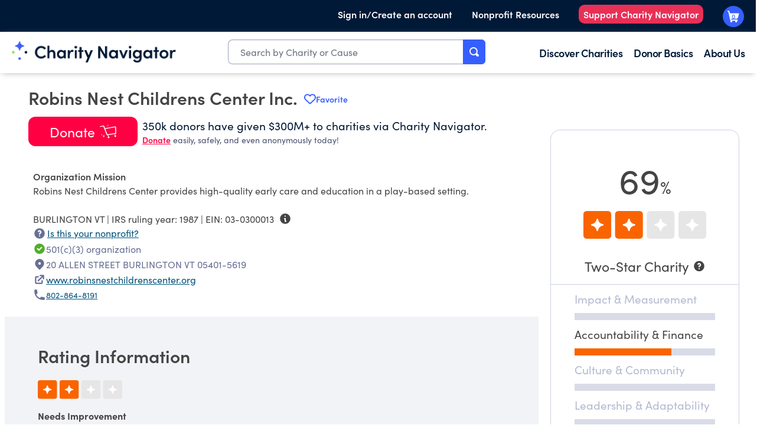

--- FILE ---
content_type: text/plain; charset=utf-8
request_url: https://events.getsitectrl.com/api/v1/events
body_size: 556
content:
{"id":"67011422c2f4c1f3","user_id":"67011422c33d0632","time":1769598913291,"token":"1769598913.b655d07bb9e3284234f0df8205165369.f928a07944b20a60dc2bd21e56331982","geo":{"ip":"3.12.155.88","geopath":"147015:147763:220321:","geoname_id":4509177,"longitude":-83.0061,"latitude":39.9625,"postal_code":"43215","city":"Columbus","region":"Ohio","state_code":"OH","country":"United States","country_code":"US","timezone":"America/New_York"},"ua":{"platform":"Desktop","os":"Mac OS","os_family":"Mac OS X","os_version":"10.15.7","browser":"Other","browser_family":"ClaudeBot","browser_version":"1.0","device":"Spider","device_brand":"Spider","device_model":"Desktop"},"utm":{}}